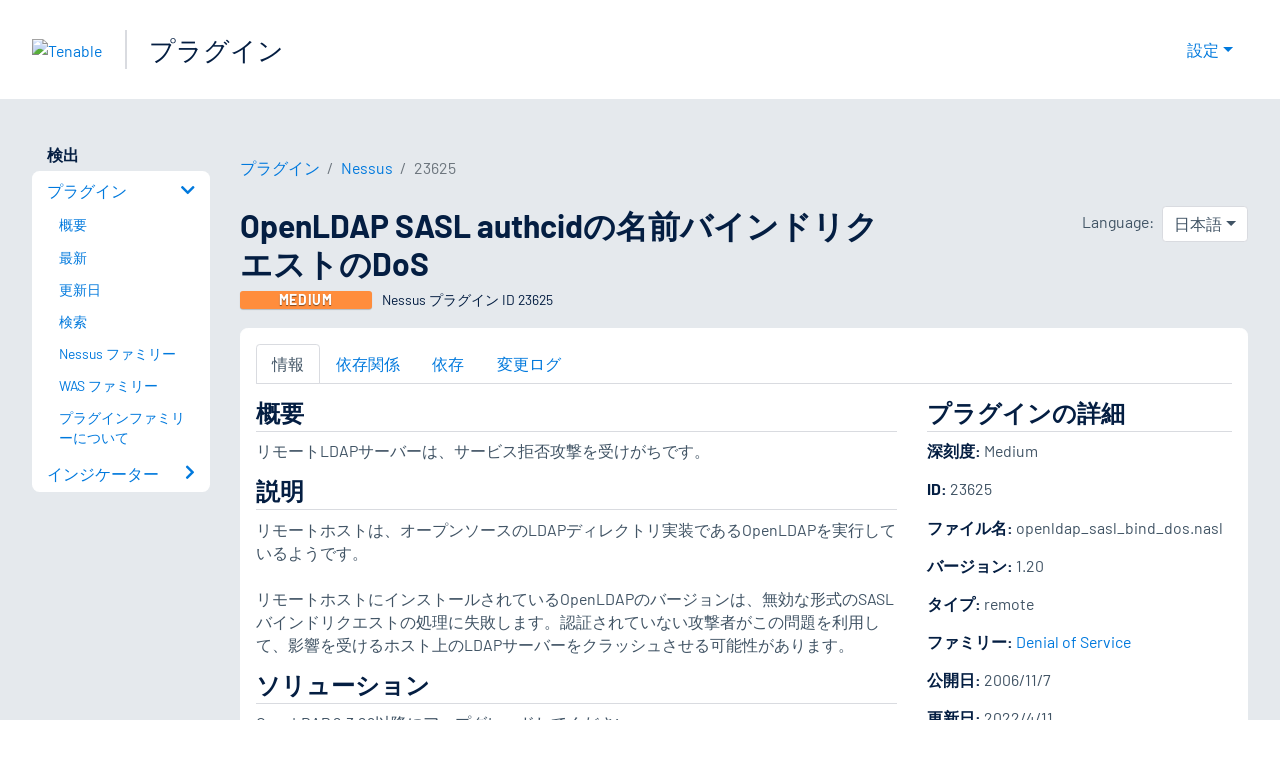

--- FILE ---
content_type: text/html; charset=utf-8
request_url: https://jp.tenable.com/plugins/nessus/23625
body_size: 17686
content:
<!DOCTYPE html><html lang="ja"><head><meta charSet="utf-8"/><title>OpenLDAP SASL authcidの名前バインドリクエストのDoS<!-- --> | Tenable®</title><meta name="description" content="リモートLDAPサーバーは、サービス拒否攻撃を受けがちです。 (Nessus Plugin ID 23625)"/><meta property="og:title" content="OpenLDAP SASL authcidの名前バインドリクエストのDoS"/><meta property="og:description" content="リモートLDAPサーバーは、サービス拒否攻撃を受けがちです。 (Nessus Plugin ID 23625)"/><meta name="twitter:title" content="OpenLDAP SASL authcidの名前バインドリクエストのDoS"/><meta name="twitter:description" content="リモートLDAPサーバーは、サービス拒否攻撃を受けがちです。 (Nessus Plugin ID 23625)"/><meta http-equiv="X-UA-Compatible" content="IE=edge,chrome=1"/><meta name="viewport" content="width=device-width, initial-scale=1"/><link rel="apple-touch-icon" sizes="180x180" href="https://www.tenable.com/themes/custom/tenable/images-new/favicons/apple-touch-icon-180x180.png"/><link rel="manifest" href="https://www.tenable.com/themes/custom/tenable/images-new/favicons/manifest.json"/><link rel="icon" href="https://www.tenable.com/themes/custom/tenable/images-new/favicons/favicon.ico" sizes="any"/><link rel="icon" href="https://www.tenable.com/themes/custom/tenable/images-new/favicons/tenable-favicon.svg" type="image/svg+xml"/><meta name="msapplication-config" content="https://www.tenable.com/themes/custom/tenable/images-new/favicons/browserconfig.xml"/><meta name="theme-color" content="#ffffff"/><link rel="canonical" href="https://jp.tenable.com/plugins/nessus/23625"/><link rel="alternate" hrefLang="x-default" href="https://www.tenable.com/plugins/nessus/23625"/><link rel="alternate" hrefLang="ja" href="https://jp.tenable.com/plugins/nessus/23625"/><link rel="alternate" hrefLang="zh-CN" href="https://www.tenablecloud.cn/plugins/nessus/23625"/><link rel="alternate" hrefLang="zh-TW" href="https://zh-tw.tenable.com/plugins/nessus/23625"/><link rel="alternate" hrefLang="en" href="https://www.tenable.com/plugins/nessus/23625"/><meta name="next-head-count" content="21"/><script type="text/javascript">window.NREUM||(NREUM={});NREUM.info = {"agent":"","beacon":"bam.nr-data.net","errorBeacon":"bam.nr-data.net","licenseKey":"5febff3e0e","applicationID":"96358297","agentToken":null,"applicationTime":1820.37919,"transactionName":"MVBabEEHChVXU0IIXggab11RIBYHW1VBDkMNYEpRHCgBHkJaRU52I2EXF0MKEQFfXkVOahJMSF1uST8PUm0=","queueTime":0,"ttGuid":"34bdbe7c3e52d309"}; (window.NREUM||(NREUM={})).init={ajax:{deny_list:["bam.nr-data.net"]},feature_flags:["soft_nav"]};(window.NREUM||(NREUM={})).loader_config={licenseKey:"5febff3e0e",applicationID:"96358297",browserID:"718381482"};;/*! For license information please see nr-loader-rum-1.308.0.min.js.LICENSE.txt */
(()=>{var e,t,r={163:(e,t,r)=>{"use strict";r.d(t,{j:()=>E});var n=r(384),i=r(1741);var a=r(2555);r(860).K7.genericEvents;const s="experimental.resources",o="register",c=e=>{if(!e||"string"!=typeof e)return!1;try{document.createDocumentFragment().querySelector(e)}catch{return!1}return!0};var d=r(2614),u=r(944),l=r(8122);const f="[data-nr-mask]",g=e=>(0,l.a)(e,(()=>{const e={feature_flags:[],experimental:{allow_registered_children:!1,resources:!1},mask_selector:"*",block_selector:"[data-nr-block]",mask_input_options:{color:!1,date:!1,"datetime-local":!1,email:!1,month:!1,number:!1,range:!1,search:!1,tel:!1,text:!1,time:!1,url:!1,week:!1,textarea:!1,select:!1,password:!0}};return{ajax:{deny_list:void 0,block_internal:!0,enabled:!0,autoStart:!0},api:{get allow_registered_children(){return e.feature_flags.includes(o)||e.experimental.allow_registered_children},set allow_registered_children(t){e.experimental.allow_registered_children=t},duplicate_registered_data:!1},browser_consent_mode:{enabled:!1},distributed_tracing:{enabled:void 0,exclude_newrelic_header:void 0,cors_use_newrelic_header:void 0,cors_use_tracecontext_headers:void 0,allowed_origins:void 0},get feature_flags(){return e.feature_flags},set feature_flags(t){e.feature_flags=t},generic_events:{enabled:!0,autoStart:!0},harvest:{interval:30},jserrors:{enabled:!0,autoStart:!0},logging:{enabled:!0,autoStart:!0},metrics:{enabled:!0,autoStart:!0},obfuscate:void 0,page_action:{enabled:!0},page_view_event:{enabled:!0,autoStart:!0},page_view_timing:{enabled:!0,autoStart:!0},performance:{capture_marks:!1,capture_measures:!1,capture_detail:!0,resources:{get enabled(){return e.feature_flags.includes(s)||e.experimental.resources},set enabled(t){e.experimental.resources=t},asset_types:[],first_party_domains:[],ignore_newrelic:!0}},privacy:{cookies_enabled:!0},proxy:{assets:void 0,beacon:void 0},session:{expiresMs:d.wk,inactiveMs:d.BB},session_replay:{autoStart:!0,enabled:!1,preload:!1,sampling_rate:10,error_sampling_rate:100,collect_fonts:!1,inline_images:!1,fix_stylesheets:!0,mask_all_inputs:!0,get mask_text_selector(){return e.mask_selector},set mask_text_selector(t){c(t)?e.mask_selector="".concat(t,",").concat(f):""===t||null===t?e.mask_selector=f:(0,u.R)(5,t)},get block_class(){return"nr-block"},get ignore_class(){return"nr-ignore"},get mask_text_class(){return"nr-mask"},get block_selector(){return e.block_selector},set block_selector(t){c(t)?e.block_selector+=",".concat(t):""!==t&&(0,u.R)(6,t)},get mask_input_options(){return e.mask_input_options},set mask_input_options(t){t&&"object"==typeof t?e.mask_input_options={...t,password:!0}:(0,u.R)(7,t)}},session_trace:{enabled:!0,autoStart:!0},soft_navigations:{enabled:!0,autoStart:!0},spa:{enabled:!0,autoStart:!0},ssl:void 0,user_actions:{enabled:!0,elementAttributes:["id","className","tagName","type"]}}})());var p=r(6154),m=r(9324);let h=0;const v={buildEnv:m.F3,distMethod:m.Xs,version:m.xv,originTime:p.WN},b={consented:!1},y={appMetadata:{},get consented(){return this.session?.state?.consent||b.consented},set consented(e){b.consented=e},customTransaction:void 0,denyList:void 0,disabled:!1,harvester:void 0,isolatedBacklog:!1,isRecording:!1,loaderType:void 0,maxBytes:3e4,obfuscator:void 0,onerror:void 0,ptid:void 0,releaseIds:{},session:void 0,timeKeeper:void 0,registeredEntities:[],jsAttributesMetadata:{bytes:0},get harvestCount(){return++h}},_=e=>{const t=(0,l.a)(e,y),r=Object.keys(v).reduce((e,t)=>(e[t]={value:v[t],writable:!1,configurable:!0,enumerable:!0},e),{});return Object.defineProperties(t,r)};var w=r(5701);const x=e=>{const t=e.startsWith("http");e+="/",r.p=t?e:"https://"+e};var R=r(7836),k=r(3241);const A={accountID:void 0,trustKey:void 0,agentID:void 0,licenseKey:void 0,applicationID:void 0,xpid:void 0},S=e=>(0,l.a)(e,A),T=new Set;function E(e,t={},r,s){let{init:o,info:c,loader_config:d,runtime:u={},exposed:l=!0}=t;if(!c){const e=(0,n.pV)();o=e.init,c=e.info,d=e.loader_config}e.init=g(o||{}),e.loader_config=S(d||{}),c.jsAttributes??={},p.bv&&(c.jsAttributes.isWorker=!0),e.info=(0,a.D)(c);const f=e.init,m=[c.beacon,c.errorBeacon];T.has(e.agentIdentifier)||(f.proxy.assets&&(x(f.proxy.assets),m.push(f.proxy.assets)),f.proxy.beacon&&m.push(f.proxy.beacon),e.beacons=[...m],function(e){const t=(0,n.pV)();Object.getOwnPropertyNames(i.W.prototype).forEach(r=>{const n=i.W.prototype[r];if("function"!=typeof n||"constructor"===n)return;let a=t[r];e[r]&&!1!==e.exposed&&"micro-agent"!==e.runtime?.loaderType&&(t[r]=(...t)=>{const n=e[r](...t);return a?a(...t):n})})}(e),(0,n.US)("activatedFeatures",w.B)),u.denyList=[...f.ajax.deny_list||[],...f.ajax.block_internal?m:[]],u.ptid=e.agentIdentifier,u.loaderType=r,e.runtime=_(u),T.has(e.agentIdentifier)||(e.ee=R.ee.get(e.agentIdentifier),e.exposed=l,(0,k.W)({agentIdentifier:e.agentIdentifier,drained:!!w.B?.[e.agentIdentifier],type:"lifecycle",name:"initialize",feature:void 0,data:e.config})),T.add(e.agentIdentifier)}},384:(e,t,r)=>{"use strict";r.d(t,{NT:()=>s,US:()=>u,Zm:()=>o,bQ:()=>d,dV:()=>c,pV:()=>l});var n=r(6154),i=r(1863),a=r(1910);const s={beacon:"bam.nr-data.net",errorBeacon:"bam.nr-data.net"};function o(){return n.gm.NREUM||(n.gm.NREUM={}),void 0===n.gm.newrelic&&(n.gm.newrelic=n.gm.NREUM),n.gm.NREUM}function c(){let e=o();return e.o||(e.o={ST:n.gm.setTimeout,SI:n.gm.setImmediate||n.gm.setInterval,CT:n.gm.clearTimeout,XHR:n.gm.XMLHttpRequest,REQ:n.gm.Request,EV:n.gm.Event,PR:n.gm.Promise,MO:n.gm.MutationObserver,FETCH:n.gm.fetch,WS:n.gm.WebSocket},(0,a.i)(...Object.values(e.o))),e}function d(e,t){let r=o();r.initializedAgents??={},t.initializedAt={ms:(0,i.t)(),date:new Date},r.initializedAgents[e]=t}function u(e,t){o()[e]=t}function l(){return function(){let e=o();const t=e.info||{};e.info={beacon:s.beacon,errorBeacon:s.errorBeacon,...t}}(),function(){let e=o();const t=e.init||{};e.init={...t}}(),c(),function(){let e=o();const t=e.loader_config||{};e.loader_config={...t}}(),o()}},782:(e,t,r)=>{"use strict";r.d(t,{T:()=>n});const n=r(860).K7.pageViewTiming},860:(e,t,r)=>{"use strict";r.d(t,{$J:()=>u,K7:()=>c,P3:()=>d,XX:()=>i,Yy:()=>o,df:()=>a,qY:()=>n,v4:()=>s});const n="events",i="jserrors",a="browser/blobs",s="rum",o="browser/logs",c={ajax:"ajax",genericEvents:"generic_events",jserrors:i,logging:"logging",metrics:"metrics",pageAction:"page_action",pageViewEvent:"page_view_event",pageViewTiming:"page_view_timing",sessionReplay:"session_replay",sessionTrace:"session_trace",softNav:"soft_navigations",spa:"spa"},d={[c.pageViewEvent]:1,[c.pageViewTiming]:2,[c.metrics]:3,[c.jserrors]:4,[c.spa]:5,[c.ajax]:6,[c.sessionTrace]:7,[c.softNav]:8,[c.sessionReplay]:9,[c.logging]:10,[c.genericEvents]:11},u={[c.pageViewEvent]:s,[c.pageViewTiming]:n,[c.ajax]:n,[c.spa]:n,[c.softNav]:n,[c.metrics]:i,[c.jserrors]:i,[c.sessionTrace]:a,[c.sessionReplay]:a,[c.logging]:o,[c.genericEvents]:"ins"}},944:(e,t,r)=>{"use strict";r.d(t,{R:()=>i});var n=r(3241);function i(e,t){"function"==typeof console.debug&&(console.debug("New Relic Warning: https://github.com/newrelic/newrelic-browser-agent/blob/main/docs/warning-codes.md#".concat(e),t),(0,n.W)({agentIdentifier:null,drained:null,type:"data",name:"warn",feature:"warn",data:{code:e,secondary:t}}))}},1687:(e,t,r)=>{"use strict";r.d(t,{Ak:()=>d,Ze:()=>f,x3:()=>u});var n=r(3241),i=r(7836),a=r(3606),s=r(860),o=r(2646);const c={};function d(e,t){const r={staged:!1,priority:s.P3[t]||0};l(e),c[e].get(t)||c[e].set(t,r)}function u(e,t){e&&c[e]&&(c[e].get(t)&&c[e].delete(t),p(e,t,!1),c[e].size&&g(e))}function l(e){if(!e)throw new Error("agentIdentifier required");c[e]||(c[e]=new Map)}function f(e="",t="feature",r=!1){if(l(e),!e||!c[e].get(t)||r)return p(e,t);c[e].get(t).staged=!0,g(e)}function g(e){const t=Array.from(c[e]);t.every(([e,t])=>t.staged)&&(t.sort((e,t)=>e[1].priority-t[1].priority),t.forEach(([t])=>{c[e].delete(t),p(e,t)}))}function p(e,t,r=!0){const s=e?i.ee.get(e):i.ee,c=a.i.handlers;if(!s.aborted&&s.backlog&&c){if((0,n.W)({agentIdentifier:e,type:"lifecycle",name:"drain",feature:t}),r){const e=s.backlog[t],r=c[t];if(r){for(let t=0;e&&t<e.length;++t)m(e[t],r);Object.entries(r).forEach(([e,t])=>{Object.values(t||{}).forEach(t=>{t[0]?.on&&t[0]?.context()instanceof o.y&&t[0].on(e,t[1])})})}}s.isolatedBacklog||delete c[t],s.backlog[t]=null,s.emit("drain-"+t,[])}}function m(e,t){var r=e[1];Object.values(t[r]||{}).forEach(t=>{var r=e[0];if(t[0]===r){var n=t[1],i=e[3],a=e[2];n.apply(i,a)}})}},1738:(e,t,r)=>{"use strict";r.d(t,{U:()=>g,Y:()=>f});var n=r(3241),i=r(9908),a=r(1863),s=r(944),o=r(5701),c=r(3969),d=r(8362),u=r(860),l=r(4261);function f(e,t,r,a){const f=a||r;!f||f[e]&&f[e]!==d.d.prototype[e]||(f[e]=function(){(0,i.p)(c.xV,["API/"+e+"/called"],void 0,u.K7.metrics,r.ee),(0,n.W)({agentIdentifier:r.agentIdentifier,drained:!!o.B?.[r.agentIdentifier],type:"data",name:"api",feature:l.Pl+e,data:{}});try{return t.apply(this,arguments)}catch(e){(0,s.R)(23,e)}})}function g(e,t,r,n,s){const o=e.info;null===r?delete o.jsAttributes[t]:o.jsAttributes[t]=r,(s||null===r)&&(0,i.p)(l.Pl+n,[(0,a.t)(),t,r],void 0,"session",e.ee)}},1741:(e,t,r)=>{"use strict";r.d(t,{W:()=>a});var n=r(944),i=r(4261);class a{#e(e,...t){if(this[e]!==a.prototype[e])return this[e](...t);(0,n.R)(35,e)}addPageAction(e,t){return this.#e(i.hG,e,t)}register(e){return this.#e(i.eY,e)}recordCustomEvent(e,t){return this.#e(i.fF,e,t)}setPageViewName(e,t){return this.#e(i.Fw,e,t)}setCustomAttribute(e,t,r){return this.#e(i.cD,e,t,r)}noticeError(e,t){return this.#e(i.o5,e,t)}setUserId(e,t=!1){return this.#e(i.Dl,e,t)}setApplicationVersion(e){return this.#e(i.nb,e)}setErrorHandler(e){return this.#e(i.bt,e)}addRelease(e,t){return this.#e(i.k6,e,t)}log(e,t){return this.#e(i.$9,e,t)}start(){return this.#e(i.d3)}finished(e){return this.#e(i.BL,e)}recordReplay(){return this.#e(i.CH)}pauseReplay(){return this.#e(i.Tb)}addToTrace(e){return this.#e(i.U2,e)}setCurrentRouteName(e){return this.#e(i.PA,e)}interaction(e){return this.#e(i.dT,e)}wrapLogger(e,t,r){return this.#e(i.Wb,e,t,r)}measure(e,t){return this.#e(i.V1,e,t)}consent(e){return this.#e(i.Pv,e)}}},1863:(e,t,r)=>{"use strict";function n(){return Math.floor(performance.now())}r.d(t,{t:()=>n})},1910:(e,t,r)=>{"use strict";r.d(t,{i:()=>a});var n=r(944);const i=new Map;function a(...e){return e.every(e=>{if(i.has(e))return i.get(e);const t="function"==typeof e?e.toString():"",r=t.includes("[native code]"),a=t.includes("nrWrapper");return r||a||(0,n.R)(64,e?.name||t),i.set(e,r),r})}},2555:(e,t,r)=>{"use strict";r.d(t,{D:()=>o,f:()=>s});var n=r(384),i=r(8122);const a={beacon:n.NT.beacon,errorBeacon:n.NT.errorBeacon,licenseKey:void 0,applicationID:void 0,sa:void 0,queueTime:void 0,applicationTime:void 0,ttGuid:void 0,user:void 0,account:void 0,product:void 0,extra:void 0,jsAttributes:{},userAttributes:void 0,atts:void 0,transactionName:void 0,tNamePlain:void 0};function s(e){try{return!!e.licenseKey&&!!e.errorBeacon&&!!e.applicationID}catch(e){return!1}}const o=e=>(0,i.a)(e,a)},2614:(e,t,r)=>{"use strict";r.d(t,{BB:()=>s,H3:()=>n,g:()=>d,iL:()=>c,tS:()=>o,uh:()=>i,wk:()=>a});const n="NRBA",i="SESSION",a=144e5,s=18e5,o={STARTED:"session-started",PAUSE:"session-pause",RESET:"session-reset",RESUME:"session-resume",UPDATE:"session-update"},c={SAME_TAB:"same-tab",CROSS_TAB:"cross-tab"},d={OFF:0,FULL:1,ERROR:2}},2646:(e,t,r)=>{"use strict";r.d(t,{y:()=>n});class n{constructor(e){this.contextId=e}}},2843:(e,t,r)=>{"use strict";r.d(t,{G:()=>a,u:()=>i});var n=r(3878);function i(e,t=!1,r,i){(0,n.DD)("visibilitychange",function(){if(t)return void("hidden"===document.visibilityState&&e());e(document.visibilityState)},r,i)}function a(e,t,r){(0,n.sp)("pagehide",e,t,r)}},3241:(e,t,r)=>{"use strict";r.d(t,{W:()=>a});var n=r(6154);const i="newrelic";function a(e={}){try{n.gm.dispatchEvent(new CustomEvent(i,{detail:e}))}catch(e){}}},3606:(e,t,r)=>{"use strict";r.d(t,{i:()=>a});var n=r(9908);a.on=s;var i=a.handlers={};function a(e,t,r,a){s(a||n.d,i,e,t,r)}function s(e,t,r,i,a){a||(a="feature"),e||(e=n.d);var s=t[a]=t[a]||{};(s[r]=s[r]||[]).push([e,i])}},3878:(e,t,r)=>{"use strict";function n(e,t){return{capture:e,passive:!1,signal:t}}function i(e,t,r=!1,i){window.addEventListener(e,t,n(r,i))}function a(e,t,r=!1,i){document.addEventListener(e,t,n(r,i))}r.d(t,{DD:()=>a,jT:()=>n,sp:()=>i})},3969:(e,t,r)=>{"use strict";r.d(t,{TZ:()=>n,XG:()=>o,rs:()=>i,xV:()=>s,z_:()=>a});const n=r(860).K7.metrics,i="sm",a="cm",s="storeSupportabilityMetrics",o="storeEventMetrics"},4234:(e,t,r)=>{"use strict";r.d(t,{W:()=>a});var n=r(7836),i=r(1687);class a{constructor(e,t){this.agentIdentifier=e,this.ee=n.ee.get(e),this.featureName=t,this.blocked=!1}deregisterDrain(){(0,i.x3)(this.agentIdentifier,this.featureName)}}},4261:(e,t,r)=>{"use strict";r.d(t,{$9:()=>d,BL:()=>o,CH:()=>g,Dl:()=>_,Fw:()=>y,PA:()=>h,Pl:()=>n,Pv:()=>k,Tb:()=>l,U2:()=>a,V1:()=>R,Wb:()=>x,bt:()=>b,cD:()=>v,d3:()=>w,dT:()=>c,eY:()=>p,fF:()=>f,hG:()=>i,k6:()=>s,nb:()=>m,o5:()=>u});const n="api-",i="addPageAction",a="addToTrace",s="addRelease",o="finished",c="interaction",d="log",u="noticeError",l="pauseReplay",f="recordCustomEvent",g="recordReplay",p="register",m="setApplicationVersion",h="setCurrentRouteName",v="setCustomAttribute",b="setErrorHandler",y="setPageViewName",_="setUserId",w="start",x="wrapLogger",R="measure",k="consent"},5289:(e,t,r)=>{"use strict";r.d(t,{GG:()=>s,Qr:()=>c,sB:()=>o});var n=r(3878),i=r(6389);function a(){return"undefined"==typeof document||"complete"===document.readyState}function s(e,t){if(a())return e();const r=(0,i.J)(e),s=setInterval(()=>{a()&&(clearInterval(s),r())},500);(0,n.sp)("load",r,t)}function o(e){if(a())return e();(0,n.DD)("DOMContentLoaded",e)}function c(e){if(a())return e();(0,n.sp)("popstate",e)}},5607:(e,t,r)=>{"use strict";r.d(t,{W:()=>n});const n=(0,r(9566).bz)()},5701:(e,t,r)=>{"use strict";r.d(t,{B:()=>a,t:()=>s});var n=r(3241);const i=new Set,a={};function s(e,t){const r=t.agentIdentifier;a[r]??={},e&&"object"==typeof e&&(i.has(r)||(t.ee.emit("rumresp",[e]),a[r]=e,i.add(r),(0,n.W)({agentIdentifier:r,loaded:!0,drained:!0,type:"lifecycle",name:"load",feature:void 0,data:e})))}},6154:(e,t,r)=>{"use strict";r.d(t,{OF:()=>c,RI:()=>i,WN:()=>u,bv:()=>a,eN:()=>l,gm:()=>s,mw:()=>o,sb:()=>d});var n=r(1863);const i="undefined"!=typeof window&&!!window.document,a="undefined"!=typeof WorkerGlobalScope&&("undefined"!=typeof self&&self instanceof WorkerGlobalScope&&self.navigator instanceof WorkerNavigator||"undefined"!=typeof globalThis&&globalThis instanceof WorkerGlobalScope&&globalThis.navigator instanceof WorkerNavigator),s=i?window:"undefined"!=typeof WorkerGlobalScope&&("undefined"!=typeof self&&self instanceof WorkerGlobalScope&&self||"undefined"!=typeof globalThis&&globalThis instanceof WorkerGlobalScope&&globalThis),o=Boolean("hidden"===s?.document?.visibilityState),c=/iPad|iPhone|iPod/.test(s.navigator?.userAgent),d=c&&"undefined"==typeof SharedWorker,u=((()=>{const e=s.navigator?.userAgent?.match(/Firefox[/\s](\d+\.\d+)/);Array.isArray(e)&&e.length>=2&&e[1]})(),Date.now()-(0,n.t)()),l=()=>"undefined"!=typeof PerformanceNavigationTiming&&s?.performance?.getEntriesByType("navigation")?.[0]?.responseStart},6389:(e,t,r)=>{"use strict";function n(e,t=500,r={}){const n=r?.leading||!1;let i;return(...r)=>{n&&void 0===i&&(e.apply(this,r),i=setTimeout(()=>{i=clearTimeout(i)},t)),n||(clearTimeout(i),i=setTimeout(()=>{e.apply(this,r)},t))}}function i(e){let t=!1;return(...r)=>{t||(t=!0,e.apply(this,r))}}r.d(t,{J:()=>i,s:()=>n})},6630:(e,t,r)=>{"use strict";r.d(t,{T:()=>n});const n=r(860).K7.pageViewEvent},7699:(e,t,r)=>{"use strict";r.d(t,{It:()=>a,KC:()=>o,No:()=>i,qh:()=>s});var n=r(860);const i=16e3,a=1e6,s="SESSION_ERROR",o={[n.K7.logging]:!0,[n.K7.genericEvents]:!1,[n.K7.jserrors]:!1,[n.K7.ajax]:!1}},7836:(e,t,r)=>{"use strict";r.d(t,{P:()=>o,ee:()=>c});var n=r(384),i=r(8990),a=r(2646),s=r(5607);const o="nr@context:".concat(s.W),c=function e(t,r){var n={},s={},u={},l=!1;try{l=16===r.length&&d.initializedAgents?.[r]?.runtime.isolatedBacklog}catch(e){}var f={on:p,addEventListener:p,removeEventListener:function(e,t){var r=n[e];if(!r)return;for(var i=0;i<r.length;i++)r[i]===t&&r.splice(i,1)},emit:function(e,r,n,i,a){!1!==a&&(a=!0);if(c.aborted&&!i)return;t&&a&&t.emit(e,r,n);var o=g(n);m(e).forEach(e=>{e.apply(o,r)});var d=v()[s[e]];d&&d.push([f,e,r,o]);return o},get:h,listeners:m,context:g,buffer:function(e,t){const r=v();if(t=t||"feature",f.aborted)return;Object.entries(e||{}).forEach(([e,n])=>{s[n]=t,t in r||(r[t]=[])})},abort:function(){f._aborted=!0,Object.keys(f.backlog).forEach(e=>{delete f.backlog[e]})},isBuffering:function(e){return!!v()[s[e]]},debugId:r,backlog:l?{}:t&&"object"==typeof t.backlog?t.backlog:{},isolatedBacklog:l};return Object.defineProperty(f,"aborted",{get:()=>{let e=f._aborted||!1;return e||(t&&(e=t.aborted),e)}}),f;function g(e){return e&&e instanceof a.y?e:e?(0,i.I)(e,o,()=>new a.y(o)):new a.y(o)}function p(e,t){n[e]=m(e).concat(t)}function m(e){return n[e]||[]}function h(t){return u[t]=u[t]||e(f,t)}function v(){return f.backlog}}(void 0,"globalEE"),d=(0,n.Zm)();d.ee||(d.ee=c)},8122:(e,t,r)=>{"use strict";r.d(t,{a:()=>i});var n=r(944);function i(e,t){try{if(!e||"object"!=typeof e)return(0,n.R)(3);if(!t||"object"!=typeof t)return(0,n.R)(4);const r=Object.create(Object.getPrototypeOf(t),Object.getOwnPropertyDescriptors(t)),a=0===Object.keys(r).length?e:r;for(let s in a)if(void 0!==e[s])try{if(null===e[s]){r[s]=null;continue}Array.isArray(e[s])&&Array.isArray(t[s])?r[s]=Array.from(new Set([...e[s],...t[s]])):"object"==typeof e[s]&&"object"==typeof t[s]?r[s]=i(e[s],t[s]):r[s]=e[s]}catch(e){r[s]||(0,n.R)(1,e)}return r}catch(e){(0,n.R)(2,e)}}},8362:(e,t,r)=>{"use strict";r.d(t,{d:()=>a});var n=r(9566),i=r(1741);class a extends i.W{agentIdentifier=(0,n.LA)(16)}},8374:(e,t,r)=>{r.nc=(()=>{try{return document?.currentScript?.nonce}catch(e){}return""})()},8990:(e,t,r)=>{"use strict";r.d(t,{I:()=>i});var n=Object.prototype.hasOwnProperty;function i(e,t,r){if(n.call(e,t))return e[t];var i=r();if(Object.defineProperty&&Object.keys)try{return Object.defineProperty(e,t,{value:i,writable:!0,enumerable:!1}),i}catch(e){}return e[t]=i,i}},9324:(e,t,r)=>{"use strict";r.d(t,{F3:()=>i,Xs:()=>a,xv:()=>n});const n="1.308.0",i="PROD",a="CDN"},9566:(e,t,r)=>{"use strict";r.d(t,{LA:()=>o,bz:()=>s});var n=r(6154);const i="xxxxxxxx-xxxx-4xxx-yxxx-xxxxxxxxxxxx";function a(e,t){return e?15&e[t]:16*Math.random()|0}function s(){const e=n.gm?.crypto||n.gm?.msCrypto;let t,r=0;return e&&e.getRandomValues&&(t=e.getRandomValues(new Uint8Array(30))),i.split("").map(e=>"x"===e?a(t,r++).toString(16):"y"===e?(3&a()|8).toString(16):e).join("")}function o(e){const t=n.gm?.crypto||n.gm?.msCrypto;let r,i=0;t&&t.getRandomValues&&(r=t.getRandomValues(new Uint8Array(e)));const s=[];for(var o=0;o<e;o++)s.push(a(r,i++).toString(16));return s.join("")}},9908:(e,t,r)=>{"use strict";r.d(t,{d:()=>n,p:()=>i});var n=r(7836).ee.get("handle");function i(e,t,r,i,a){a?(a.buffer([e],i),a.emit(e,t,r)):(n.buffer([e],i),n.emit(e,t,r))}}},n={};function i(e){var t=n[e];if(void 0!==t)return t.exports;var a=n[e]={exports:{}};return r[e](a,a.exports,i),a.exports}i.m=r,i.d=(e,t)=>{for(var r in t)i.o(t,r)&&!i.o(e,r)&&Object.defineProperty(e,r,{enumerable:!0,get:t[r]})},i.f={},i.e=e=>Promise.all(Object.keys(i.f).reduce((t,r)=>(i.f[r](e,t),t),[])),i.u=e=>"nr-rum-1.308.0.min.js",i.o=(e,t)=>Object.prototype.hasOwnProperty.call(e,t),e={},t="NRBA-1.308.0.PROD:",i.l=(r,n,a,s)=>{if(e[r])e[r].push(n);else{var o,c;if(void 0!==a)for(var d=document.getElementsByTagName("script"),u=0;u<d.length;u++){var l=d[u];if(l.getAttribute("src")==r||l.getAttribute("data-webpack")==t+a){o=l;break}}if(!o){c=!0;var f={296:"sha512-+MIMDsOcckGXa1EdWHqFNv7P+JUkd5kQwCBr3KE6uCvnsBNUrdSt4a/3/L4j4TxtnaMNjHpza2/erNQbpacJQA=="};(o=document.createElement("script")).charset="utf-8",i.nc&&o.setAttribute("nonce",i.nc),o.setAttribute("data-webpack",t+a),o.src=r,0!==o.src.indexOf(window.location.origin+"/")&&(o.crossOrigin="anonymous"),f[s]&&(o.integrity=f[s])}e[r]=[n];var g=(t,n)=>{o.onerror=o.onload=null,clearTimeout(p);var i=e[r];if(delete e[r],o.parentNode&&o.parentNode.removeChild(o),i&&i.forEach(e=>e(n)),t)return t(n)},p=setTimeout(g.bind(null,void 0,{type:"timeout",target:o}),12e4);o.onerror=g.bind(null,o.onerror),o.onload=g.bind(null,o.onload),c&&document.head.appendChild(o)}},i.r=e=>{"undefined"!=typeof Symbol&&Symbol.toStringTag&&Object.defineProperty(e,Symbol.toStringTag,{value:"Module"}),Object.defineProperty(e,"__esModule",{value:!0})},i.p="https://js-agent.newrelic.com/",(()=>{var e={374:0,840:0};i.f.j=(t,r)=>{var n=i.o(e,t)?e[t]:void 0;if(0!==n)if(n)r.push(n[2]);else{var a=new Promise((r,i)=>n=e[t]=[r,i]);r.push(n[2]=a);var s=i.p+i.u(t),o=new Error;i.l(s,r=>{if(i.o(e,t)&&(0!==(n=e[t])&&(e[t]=void 0),n)){var a=r&&("load"===r.type?"missing":r.type),s=r&&r.target&&r.target.src;o.message="Loading chunk "+t+" failed: ("+a+": "+s+")",o.name="ChunkLoadError",o.type=a,o.request=s,n[1](o)}},"chunk-"+t,t)}};var t=(t,r)=>{var n,a,[s,o,c]=r,d=0;if(s.some(t=>0!==e[t])){for(n in o)i.o(o,n)&&(i.m[n]=o[n]);if(c)c(i)}for(t&&t(r);d<s.length;d++)a=s[d],i.o(e,a)&&e[a]&&e[a][0](),e[a]=0},r=self["webpackChunk:NRBA-1.308.0.PROD"]=self["webpackChunk:NRBA-1.308.0.PROD"]||[];r.forEach(t.bind(null,0)),r.push=t.bind(null,r.push.bind(r))})(),(()=>{"use strict";i(8374);var e=i(8362),t=i(860);const r=Object.values(t.K7);var n=i(163);var a=i(9908),s=i(1863),o=i(4261),c=i(1738);var d=i(1687),u=i(4234),l=i(5289),f=i(6154),g=i(944),p=i(384);const m=e=>f.RI&&!0===e?.privacy.cookies_enabled;function h(e){return!!(0,p.dV)().o.MO&&m(e)&&!0===e?.session_trace.enabled}var v=i(6389),b=i(7699);class y extends u.W{constructor(e,t){super(e.agentIdentifier,t),this.agentRef=e,this.abortHandler=void 0,this.featAggregate=void 0,this.loadedSuccessfully=void 0,this.onAggregateImported=new Promise(e=>{this.loadedSuccessfully=e}),this.deferred=Promise.resolve(),!1===e.init[this.featureName].autoStart?this.deferred=new Promise((t,r)=>{this.ee.on("manual-start-all",(0,v.J)(()=>{(0,d.Ak)(e.agentIdentifier,this.featureName),t()}))}):(0,d.Ak)(e.agentIdentifier,t)}importAggregator(e,t,r={}){if(this.featAggregate)return;const n=async()=>{let n;await this.deferred;try{if(m(e.init)){const{setupAgentSession:t}=await i.e(296).then(i.bind(i,3305));n=t(e)}}catch(e){(0,g.R)(20,e),this.ee.emit("internal-error",[e]),(0,a.p)(b.qh,[e],void 0,this.featureName,this.ee)}try{if(!this.#t(this.featureName,n,e.init))return(0,d.Ze)(this.agentIdentifier,this.featureName),void this.loadedSuccessfully(!1);const{Aggregate:i}=await t();this.featAggregate=new i(e,r),e.runtime.harvester.initializedAggregates.push(this.featAggregate),this.loadedSuccessfully(!0)}catch(e){(0,g.R)(34,e),this.abortHandler?.(),(0,d.Ze)(this.agentIdentifier,this.featureName,!0),this.loadedSuccessfully(!1),this.ee&&this.ee.abort()}};f.RI?(0,l.GG)(()=>n(),!0):n()}#t(e,r,n){if(this.blocked)return!1;switch(e){case t.K7.sessionReplay:return h(n)&&!!r;case t.K7.sessionTrace:return!!r;default:return!0}}}var _=i(6630),w=i(2614),x=i(3241);class R extends y{static featureName=_.T;constructor(e){var t;super(e,_.T),this.setupInspectionEvents(e.agentIdentifier),t=e,(0,c.Y)(o.Fw,function(e,r){"string"==typeof e&&("/"!==e.charAt(0)&&(e="/"+e),t.runtime.customTransaction=(r||"http://custom.transaction")+e,(0,a.p)(o.Pl+o.Fw,[(0,s.t)()],void 0,void 0,t.ee))},t),this.importAggregator(e,()=>i.e(296).then(i.bind(i,3943)))}setupInspectionEvents(e){const t=(t,r)=>{t&&(0,x.W)({agentIdentifier:e,timeStamp:t.timeStamp,loaded:"complete"===t.target.readyState,type:"window",name:r,data:t.target.location+""})};(0,l.sB)(e=>{t(e,"DOMContentLoaded")}),(0,l.GG)(e=>{t(e,"load")}),(0,l.Qr)(e=>{t(e,"navigate")}),this.ee.on(w.tS.UPDATE,(t,r)=>{(0,x.W)({agentIdentifier:e,type:"lifecycle",name:"session",data:r})})}}class k extends e.d{constructor(e){var t;(super(),f.gm)?(this.features={},(0,p.bQ)(this.agentIdentifier,this),this.desiredFeatures=new Set(e.features||[]),this.desiredFeatures.add(R),(0,n.j)(this,e,e.loaderType||"agent"),t=this,(0,c.Y)(o.cD,function(e,r,n=!1){if("string"==typeof e){if(["string","number","boolean"].includes(typeof r)||null===r)return(0,c.U)(t,e,r,o.cD,n);(0,g.R)(40,typeof r)}else(0,g.R)(39,typeof e)},t),function(e){(0,c.Y)(o.Dl,function(t,r=!1){if("string"!=typeof t&&null!==t)return void(0,g.R)(41,typeof t);const n=e.info.jsAttributes["enduser.id"];r&&null!=n&&n!==t?(0,a.p)(o.Pl+"setUserIdAndResetSession",[t],void 0,"session",e.ee):(0,c.U)(e,"enduser.id",t,o.Dl,!0)},e)}(this),function(e){(0,c.Y)(o.nb,function(t){if("string"==typeof t||null===t)return(0,c.U)(e,"application.version",t,o.nb,!1);(0,g.R)(42,typeof t)},e)}(this),function(e){(0,c.Y)(o.d3,function(){e.ee.emit("manual-start-all")},e)}(this),function(e){(0,c.Y)(o.Pv,function(t=!0){if("boolean"==typeof t){if((0,a.p)(o.Pl+o.Pv,[t],void 0,"session",e.ee),e.runtime.consented=t,t){const t=e.features.page_view_event;t.onAggregateImported.then(e=>{const r=t.featAggregate;e&&!r.sentRum&&r.sendRum()})}}else(0,g.R)(65,typeof t)},e)}(this),this.run()):(0,g.R)(21)}get config(){return{info:this.info,init:this.init,loader_config:this.loader_config,runtime:this.runtime}}get api(){return this}run(){try{const e=function(e){const t={};return r.forEach(r=>{t[r]=!!e[r]?.enabled}),t}(this.init),n=[...this.desiredFeatures];n.sort((e,r)=>t.P3[e.featureName]-t.P3[r.featureName]),n.forEach(r=>{if(!e[r.featureName]&&r.featureName!==t.K7.pageViewEvent)return;if(r.featureName===t.K7.spa)return void(0,g.R)(67);const n=function(e){switch(e){case t.K7.ajax:return[t.K7.jserrors];case t.K7.sessionTrace:return[t.K7.ajax,t.K7.pageViewEvent];case t.K7.sessionReplay:return[t.K7.sessionTrace];case t.K7.pageViewTiming:return[t.K7.pageViewEvent];default:return[]}}(r.featureName).filter(e=>!(e in this.features));n.length>0&&(0,g.R)(36,{targetFeature:r.featureName,missingDependencies:n}),this.features[r.featureName]=new r(this)})}catch(e){(0,g.R)(22,e);for(const e in this.features)this.features[e].abortHandler?.();const t=(0,p.Zm)();delete t.initializedAgents[this.agentIdentifier]?.features,delete this.sharedAggregator;return t.ee.get(this.agentIdentifier).abort(),!1}}}var A=i(2843),S=i(782);class T extends y{static featureName=S.T;constructor(e){super(e,S.T),f.RI&&((0,A.u)(()=>(0,a.p)("docHidden",[(0,s.t)()],void 0,S.T,this.ee),!0),(0,A.G)(()=>(0,a.p)("winPagehide",[(0,s.t)()],void 0,S.T,this.ee)),this.importAggregator(e,()=>i.e(296).then(i.bind(i,2117))))}}var E=i(3969);class I extends y{static featureName=E.TZ;constructor(e){super(e,E.TZ),f.RI&&document.addEventListener("securitypolicyviolation",e=>{(0,a.p)(E.xV,["Generic/CSPViolation/Detected"],void 0,this.featureName,this.ee)}),this.importAggregator(e,()=>i.e(296).then(i.bind(i,9623)))}}new k({features:[R,T,I],loaderType:"lite"})})()})();</script><link data-next-font="size-adjust" rel="preconnect" href="/" crossorigin="anonymous"/><link nonce="nonce-YWRmYjk2MDktNGJmNy00OWI1LTk0MGUtZmZhZTdiNTMxZDRi" rel="preload" href="/_next/static/css/f64f458b52d7603e.css" as="style"/><link nonce="nonce-YWRmYjk2MDktNGJmNy00OWI1LTk0MGUtZmZhZTdiNTMxZDRi" rel="stylesheet" href="/_next/static/css/f64f458b52d7603e.css" data-n-g=""/><noscript data-n-css="nonce-YWRmYjk2MDktNGJmNy00OWI1LTk0MGUtZmZhZTdiNTMxZDRi"></noscript><script defer="" nonce="nonce-YWRmYjk2MDktNGJmNy00OWI1LTk0MGUtZmZhZTdiNTMxZDRi" nomodule="" src="/_next/static/chunks/polyfills-42372ed130431b0a.js"></script><script src="/_next/static/chunks/webpack-a707e99c69361791.js" nonce="nonce-YWRmYjk2MDktNGJmNy00OWI1LTk0MGUtZmZhZTdiNTMxZDRi" defer=""></script><script src="/_next/static/chunks/framework-945b357d4a851f4b.js" nonce="nonce-YWRmYjk2MDktNGJmNy00OWI1LTk0MGUtZmZhZTdiNTMxZDRi" defer=""></script><script src="/_next/static/chunks/main-edb6c6ae4d2c9a4e.js" nonce="nonce-YWRmYjk2MDktNGJmNy00OWI1LTk0MGUtZmZhZTdiNTMxZDRi" defer=""></script><script src="/_next/static/chunks/pages/_app-c2fed72ae12d2a37.js" nonce="nonce-YWRmYjk2MDktNGJmNy00OWI1LTk0MGUtZmZhZTdiNTMxZDRi" defer=""></script><script src="/_next/static/chunks/4428-1a8fb0248a5a173b.js" nonce="nonce-YWRmYjk2MDktNGJmNy00OWI1LTk0MGUtZmZhZTdiNTMxZDRi" defer=""></script><script src="/_next/static/chunks/pages/plugins/%5Btype%5D/%5Bid%5D-194240e029e29759.js" nonce="nonce-YWRmYjk2MDktNGJmNy00OWI1LTk0MGUtZmZhZTdiNTMxZDRi" defer=""></script><script src="/_next/static/ENp9mxi733RHwMk9MX4LV/_buildManifest.js" nonce="nonce-YWRmYjk2MDktNGJmNy00OWI1LTk0MGUtZmZhZTdiNTMxZDRi" defer=""></script><script src="/_next/static/ENp9mxi733RHwMk9MX4LV/_ssgManifest.js" nonce="nonce-YWRmYjk2MDktNGJmNy00OWI1LTk0MGUtZmZhZTdiNTMxZDRi" defer=""></script></head><body data-base-url="https://www.tenable.com" data-ga4-tracking-id=""><div id="__next"><div class="app__wrapper"><header class="banner"><div class="nav-wrapper"><ul class="list-inline nav-brand"><li class="list-inline-item"><a href="https://www.tenable.com"><img class="logo" src="https://www.tenable.com/themes/custom/tenable/img/logo.png" alt="Tenable"/></a></li><li class="list-inline-item"><a class="app-name" href="https://jp.tenable.com/plugins">プラグイン</a></li></ul><ul class="nav-dropdown nav"><li class="d-none d-md-block dropdown nav-item"><a aria-haspopup="true" href="#" class="dropdown-toggle nav-link" aria-expanded="false">設定</a><div tabindex="-1" role="menu" aria-hidden="true" class="dropdown-menu dropdown-menu-right"><h6 tabindex="-1" class="dropdown-header">リンク</h6><a href="https://cloud.tenable.com" role="menuitem" class="dropdown-item">Tenable クラウド<!-- --> <i class="fas fa-external-link-alt external-link"></i></a><a href="https://community.tenable.com/login" role="menuitem" class="dropdown-item">Tenable Community とサポート<!-- --> <i class="fas fa-external-link-alt external-link"></i></a><a href="https://university.tenable.com/lms/index.php?r=site/sso&amp;sso_type=saml" role="menuitem" class="dropdown-item">Tenable University<!-- --> <i class="fas fa-external-link-alt external-link"></i></a><div tabindex="-1" class="dropdown-divider"></div><span tabindex="-1" class="dropdown-item-text"><div class="d-flex justify-content-between toggle-btn-group flex-column"><div class="label mb-2">深刻度<!-- --> <i class="fas fa-info-circle" id="preferredSeverity"></i></div><div role="group" class="btn-group-sm btn-group"><button type="button" class="toggle-btn btn btn-outline-primary">VPR</button><button type="button" class="toggle-btn btn btn-outline-primary">CVSS v2</button><button type="button" class="toggle-btn btn btn-outline-primary">CVSS v3</button><button type="button" class="toggle-btn btn btn-outline-primary active">CVSS v4</button></div></div></span><div tabindex="-1" class="dropdown-divider"></div><span tabindex="-1" class="dropdown-item-text"><div class="d-flex justify-content-between toggle-btn-group flex-row"><div class="label">テーマ</div><div role="group" class="ml-3 btn-group-sm btn-group"><button type="button" class="toggle-btn btn btn-outline-primary active">明るい</button><button type="button" class="toggle-btn btn btn-outline-primary">暗い</button><button type="button" class="toggle-btn btn btn-outline-primary">自動</button></div></div></span><div tabindex="-1" class="dropdown-divider"></div><button type="button" tabindex="0" role="menuitem" class="dropdown-item-link dropdown-item">ヘルプ</button></div></li></ul><div class="d-block d-md-none"><button type="button" aria-label="Toggle Overlay" class="btn btn-link nav-toggle"><i class="fas fa-bars fa-2x"></i></button></div></div></header><div class="mobile-nav closed"><ul class="flex-column nav"><li class="mobile-header nav-item"><a href="https://www.tenable.com" class="float-left nav-link"><img class="logo" src="https://www.tenable.com/themes/custom/tenable/img/logo-teal.png" alt="Tenable"/></a><a class="float-right mr-2 nav-link"><i class="fas fa-times fa-lg"></i></a></li><li class="nav-item"><a class="nav-link">プラグイン<i class="float-right mt-1 fas fa-chevron-right"></i></a></li><div class="collapse"><div class="mobile-collapse"><li class="nav-item"><a class="nav-link " href="https://jp.tenable.com/plugins">Overview</a></li><li class="nav-item"><a class="nav-link " href="https://jp.tenable.com/plugins/newest">最新</a></li><li class="nav-item"><a class="nav-link " href="https://jp.tenable.com/plugins/updated">更新日</a></li><li class="nav-item"><a class="nav-link " href="https://jp.tenable.com/plugins/search">検索</a></li><li class="nav-item"><a class="nav-link " href="https://jp.tenable.com/plugins/nessus/families?type=nessus">Nessus ファミリー</a></li><li class="nav-item"><a class="nav-link " href="https://jp.tenable.com/plugins/was/families?type=was">WAS ファミリー</a></li><li class="nav-item"><a class="nav-link " href="https://jp.tenable.com/plugins/families/about">プラグインファミリーについて</a></li></div></div><li class="nav-item"><a class="nav-link">インジケーター<i class="float-right mt-1 fas fa-chevron-right"></i></a></li><div class="collapse"><div class="mobile-collapse"><li class="nav-item"><a class="nav-link " href="https://jp.tenable.com/indicators">Overview</a></li><li class="nav-item"><a class="nav-link " href="https://jp.tenable.com/indicators/search">検索</a></li><li class="nav-item"><a class="nav-link " href="https://jp.tenable.com/indicators/ioa">攻撃インジケーター</a></li><li class="nav-item"><a class="nav-link " href="https://jp.tenable.com/indicators/ioe">露出インジケーター</a></li><li class="nav-item"><a class="nav-link " href="https://jp.tenable.com/indicators/release-notes">Release Notes</a></li></div></div><ul id="links-nav" class="flex-column mt-5 nav"><li class="nav-item"><a class="nav-link">リンク<i class="float-right mt-1 fas fa-chevron-right"></i></a></li><div class="collapse"><div class="mobile-collapse"><li class="nav-item"><a href="https://cloud.tenable.com" class="nav-link">Tenable クラウド</a></li><li class="nav-item"><a href="https://community.tenable.com/login" class="nav-link">Tenable Community とサポート</a></li><li class="nav-item"><a href="https://university.tenable.com/lms/index.php?r=site/sso&amp;sso_type=saml" class="nav-link">Tenable University</a></li></div></div><li class="nav-item"><a class="nav-link">設定<i class="float-right mt-1 fas fa-chevron-right"></i></a></li><div class="collapse"><div class="mobile-collapse py-3"><li class="nav-item"><div class="d-flex justify-content-between toggle-btn-group flex-column"><div class="label mb-2">深刻度</div><div role="group" class="btn-group-sm btn-group"><button type="button" class="toggle-btn btn btn-outline-primary">VPR</button><button type="button" class="toggle-btn btn btn-outline-primary">CVSS v2</button><button type="button" class="toggle-btn btn btn-outline-primary">CVSS v3</button><button type="button" class="toggle-btn btn btn-outline-primary active">CVSS v4</button></div></div></li><li class="nav-item"><div class="d-flex justify-content-between toggle-btn-group flex-row"><div class="label">テーマ</div><div role="group" class="ml-3 btn-group-sm btn-group"><button type="button" class="toggle-btn btn btn-outline-primary active">明るい</button><button type="button" class="toggle-btn btn btn-outline-primary">暗い</button><button type="button" class="toggle-btn btn btn-outline-primary">自動</button></div></div></li></div></div></ul></ul></div><div class="app__container"><div class="app__content"><div class="row"><div class="col-3 col-xl-2 d-none d-md-block"><h6 class="side-nav-heading">検出</h6><ul class="side-nav bg-white sticky-top nav flex-column"><li class="nav-item"><a type="button" class="nav-link">プラグイン<i class="float-right mt-1 fas fa-chevron-down"></i></a></li><div class="side-nav-collapse collapse show"><li class="false nav-item"><a href="/plugins" class="nav-link"><span>概要</span></a></li><li class="false nav-item"><a href="/plugins/newest" class="nav-link"><span>最新</span></a></li><li class="false nav-item"><a href="/plugins/updated" class="nav-link"><span>更新日</span></a></li><li class="false nav-item"><a href="/plugins/search" class="nav-link"><span>検索</span></a></li><li class="false nav-item"><a href="/plugins/nessus/families" class="nav-link"><span>Nessus ファミリー</span></a></li><li class="false nav-item"><a href="/plugins/was/families" class="nav-link"><span>WAS ファミリー</span></a></li><li class="false nav-item"><a href="/plugins/families/about" class="nav-link"><span>プラグインファミリーについて</span></a></li></div><li class="nav-item"><a type="button" class="nav-link">インジケーター<i class="float-right mt-1 fas fa-chevron-right"></i></a></li><div class="side-nav-collapse collapse"><li class="false nav-item"><a href="/indicators" class="nav-link"><span>概要</span></a></li><li class="false nav-item"><a href="/indicators/search" class="nav-link"><span>検索</span></a></li><li class="false nav-item"><a href="/indicators/ioa" class="nav-link"><span>攻撃インジケーター</span></a></li><li class="false nav-item"><a href="/indicators/ioe" class="nav-link"><span>露出インジケーター</span></a></li><li class="false nav-item"><a href="/indicators/release-notes" class="nav-link"><span>Release Notes</span></a></li></div></ul></div><div class="col-12 col-md-9 col-xl-10"><nav class="d-none d-md-block" aria-label="breadcrumb"><ol class="breadcrumb"><li class="breadcrumb-item"><a href="https://jp.tenable.com/plugins">プラグイン</a></li><li class="breadcrumb-item"><a href="https://jp.tenable.com/plugins/nessus/families">Nessus</a></li><li class="active breadcrumb-item" aria-current="page">23625</li></ol></nav><nav class="d-md-none" aria-label="breadcrumb"><ol class="breadcrumb"><li class="breadcrumb-item"><a href="https://jp.tenable.com/plugins/nessus/families"><i class="fas fa-chevron-left"></i> <!-- -->Nessus</a></li></ol></nav><div class="mb-3 row"><div class="col-md-8"><h1 class="h2">OpenLDAP SASL authcidの名前バインドリクエストのDoS</h1><h6 class="my-1"><span class="badge badge-medium">medium</span> <small class="ml-2">Nessus プラグイン ID 23625</small></h6></div><div class="d-none d-md-block text-right col-md-4"><p class="d-inline mr-2">Language:</p><div class="d-inline language-dropdown dropdown"><button type="button" aria-haspopup="true" aria-expanded="false" class="dropdown-toggle btn btn-secondary">日本語</button><div tabindex="-1" role="menu" aria-hidden="true" class="dropdown-menu dropdown-menu-right"><a href="https://jp.tenable.com/plugins/nessus/23625"><button type="button" tabindex="0" role="menuitem" class="dropdown-item">日本語</button></a><a href="https://www.tenablecloud.cn/plugins/nessus/23625"><button type="button" tabindex="0" role="menuitem" class="dropdown-item">简体中文</button></a><a href="https://zh-tw.tenable.com/plugins/nessus/23625"><button type="button" tabindex="0" role="menuitem" class="dropdown-item">繁體中文</button></a><a href="https://www.tenable.com/plugins/nessus/23625"><button type="button" tabindex="0" role="menuitem" class="dropdown-item">English</button></a></div></div></div></div><div class="card"><div class="p-3 card-body"><ul class="mb-3 nav nav-tabs"><li class="nav-item"><a class="active nav-link" href="https://jp.tenable.com/plugins/nessus/23625">情報</a></li><li class="nav-item"><a class="nav-link" href="https://jp.tenable.com/plugins/nessus/23625/dependencies">依存関係</a></li><li class="nav-item"><a class="nav-link" href="https://jp.tenable.com/plugins/nessus/23625/dependents">依存</a></li><li class="nav-item"><a class="nav-link" href="https://jp.tenable.com/plugins/nessus/23625/changelog">変更ログ</a></li></ul><div class="tab-content"><div class="tab-pane active"><div class="row"><div class="col-md-8"><section class="mb-3"><h4 class="border-bottom pb-1">概要</h4><span>リモートLDAPサーバーは、サービス拒否攻撃を受けがちです。<br/></span></section><section class="mb-3"><h4 class="border-bottom pb-1">説明</h4><span>リモートホストは、オープンソースのLDAPディレクトリ実装であるOpenLDAPを実行しているようです。 <br/></span><span><br/></span><span>リモートホストにインストールされているOpenLDAPのバージョンは、無効な形式のSASLバインドリクエストの処理に失敗します。認証されていない攻撃者がこの問題を利用して、影響を受けるホスト上のLDAPサーバーをクラッシュさせる可能性があります。<br/></span></section><section class="mb-3"><h4 class="border-bottom pb-1">ソリューション</h4><span>OpenLDAP 2.3.29以降にアップグレードしてください。<br/></span></section><section class="mb-3"><h4 class="border-bottom pb-1">参考資料</h4><p><a target="_blank" rel="noopener noreferrer" href="https://www.securityfocus.com/archive/1/450728/30/0/threaded">https://www.securityfocus.com/archive/1/450728/30/0/threaded</a></p><p><a target="_blank" rel="noopener noreferrer" href="http://www.nessus.org/u?9daf484d">http://www.nessus.org/u?9daf484d</a></p><p><a target="_blank" rel="noopener noreferrer" href="http://www.openldap.org/software/release/changes.html">http://www.openldap.org/software/release/changes.html</a></p></section></div><div class="col-md-4"><h4 class="border-bottom pb-1">プラグインの詳細</h4><div><p class=""><strong>深刻度<!-- -->: </strong><span>Medium</span></p></div><div><p class=""><strong>ID<!-- -->: </strong><span>23625</span></p></div><div><p class=""><strong>ファイル名<!-- -->: </strong><span>openldap_sasl_bind_dos.nasl</span></p></div><div><p class=""><strong>バージョン<!-- -->: </strong><span>1.20</span></p></div><div><p class=""><strong>タイプ<!-- -->: </strong><span>remote</span></p></div><div><p class=""><strong>ファミリー<!-- -->: </strong><span><a href="https://jp.tenable.com/plugins/nessus/families/Denial%20of%20Service">Denial of Service</a></span></p></div><div><p class=""><strong>公開日<!-- -->: </strong><span>2006/11/7</span></p></div><div><p class=""><strong>更新日<!-- -->: </strong><span>2022/4/11</span></p></div><p class=""><strong>設定<!-- -->: </strong><span><a href="https://community.tenable.com/s/article/How-the-Thorough-checks-setting-affects-your-scan" target="_blank">徹底したチェックを有効にする (optional)</a></span></p><div></div><div></div><div></div><p class=""><strong>サポートされているセンサー<!-- -->: </strong><span>Nessus</span></p><div></div><h4 class="border-bottom pb-1">リスク情報</h4><div></div><h5 class="mt-1 mb-3"><a target="_blank" rel="noopener noreferrer" href="https://www.tenable.com/blog/what-is-vpr-and-how-is-it-different-from-cvss">VPR</a></h5><div><p class=""><strong>リスクファクター<!-- -->: </strong><span>Medium</span></p></div><div><p class=""><strong>スコア<!-- -->: </strong><span>4.4</span></p></div><h5 class="mt-1 mb-3"><a target="_blank" rel="noopener noreferrer" href="https://nvd.nist.gov/vuln-metrics/cvss/v2-calculator?vector=AV:N/AC:L/Au:N/C:N/I:N/A:P">CVSS v2</a></h5><div><p class=""><strong>リスクファクター<!-- -->: </strong><span>Medium</span></p></div><div><p class=""><strong>基本値<!-- -->: </strong><span>5</span></p></div><div><p class=""><strong>現状値<!-- -->: </strong><span>3.7</span></p></div><div><p class=""><strong>ベクトル<!-- -->: </strong><span>CVSS2#AV:N/AC:L/Au:N/C:N/I:N/A:P</span></p></div><div></div><div></div><section><h4 class="border-bottom pb-1">脆弱性情報</h4><p class=""><strong>CPE<!-- -->: </strong><span>cpe:/a:openldap:openldap</span></p><div></div><div><p class=""><strong>エクスプロイトの容易さ<!-- -->: </strong><span>No known exploits are available</span></p></div><div></div><div></div><div><p class=""><strong>脆弱性公開日<!-- -->: </strong><span>2006/11/6</span></p></div><div></div></section><section><h4 class="border-bottom pb-1">参照情報</h4><p class=""><strong>CVE<!-- -->: </strong><span><a href="/cve/CVE-2006-5779">CVE-2006-5779</a></span></p><p class=""><strong>BID<!-- -->: </strong><span><a target="_blank" rel="noopener noreferrer" href="http://www.securityfocus.com/bid/20939">20939</a></span></p><div></div></section></div></div></div></div></div></div></div></div></div></div><footer class="footer"><div class="container"><ul class="footer-nav"><li class="footer-nav-item"><a href="https://www.tenable.com/">Tenable.com</a></li><li class="footer-nav-item"><a href="https://community.tenable.com">Community とサポート</a></li><li class="footer-nav-item"><a href="https://docs.tenable.com">ドキュメント</a></li><li class="footer-nav-item"><a href="https://university.tenable.com">教育</a></li></ul><ul class="footer-nav footer-nav-secondary"><li class="footer-nav-item">© <!-- -->2026<!-- --> <!-- -->Tenable®, Inc. All Rights Reserved</li><li class="footer-nav-item"><a href="https://www.tenable.com/privacy-policy">プライバシーポリシー</a></li><li class="footer-nav-item"><a href="https://www.tenable.com/legal">法的情報</a></li><li class="footer-nav-item"><a href="https://www.tenable.com/section-508-voluntary-product-accessibility">508 コンプライアンス</a></li></ul></div></footer><div class="Toastify"></div></div></div><script id="__NEXT_DATA__" type="application/json" nonce="nonce-YWRmYjk2MDktNGJmNy00OWI1LTk0MGUtZmZhZTdiNTMxZDRi">{"props":{"pageProps":{"plugin":{"attributes":[{"attribute_name":"enable_cgi_scanning","attribute_value":"false"},{"attribute_name":"script_category","attribute_value":"ACT_DENIAL"},{"attribute_name":"thorough_tests","attribute_value":"true"},{"attribute_name":"vpr_score","attribute_value":"4.4"}],"bids":["20939"],"cpe":["cpe:/a:openldap:openldap"],"cves":["CVE-2006-5779"],"cvss_base_score":"5.0","cvss_temporal_score":"3.7","cvss_temporal_vector":"CVSS2#E:U/RL:OF/RC:C","cvss_vector":"CVSS2#AV:N/AC:L/Au:N/C:N/I:N/A:P","dependencies":["ldap_detect.nasl"],"description":"リモートホストは、オープンソースのLDAPディレクトリ実装であるOpenLDAPを実行しているようです。 \n\nリモートホストにインストールされているOpenLDAPのバージョンは、無効な形式のSASLバインドリクエストの処理に失敗します。認証されていない攻撃者がこの問題を利用して、影響を受けるホスト上のLDAPサーバーをクラッシュさせる可能性があります。","description_i18n":{"ja_JP":"リモートホストは、オープンソースのLDAPディレクトリ実装であるOpenLDAPを実行しているようです。 \n\nリモートホストにインストールされているOpenLDAPのバージョンは、無効な形式のSASLバインドリクエストの処理に失敗します。認証されていない攻撃者がこの問題を利用して、影響を受けるホスト上のLDAPサーバーをクラッシュさせる可能性があります。","zh_CN":"远程主机似乎正在运行 OpenLDAP，这是一种开源 LDAP 目录实现。 \n\n远程主机上安装的 OpenLDAP 版本无法处理畸形 SASL bind 请求。未经身份验证的攻击者可利用此问题导致受影响主机上的 LDAP 服务器崩溃。","zh_TW":"遠端主機似乎正在執行 OpenLDAP，這是一種開放原始碼 LDAP 目錄實作。 \n\n遠端主機上安裝的 OpenLDAP 版本無法處理格式錯誤的 SASL bind 要求。未經驗證的攻擊者可利用此問題在受影響的主機上造成 LDAP 伺服器當機。"},"doc_id":"23625","epss_metrics":{"epss":0.43371,"epss_latest_score_date":"2026-01-11T12:55:00","epss_model_version":"v2025.03.14","percentile":0.97385,"vulnerability_id":"CVE-2006-5779"},"exploit_available":false,"exploitability_ease":"No known exploits are available","filename":"openldap_sasl_bind_dos.nasl","intel_type":"sensor","is_cna":null,"plugin_modification_date":"2022-04-11T00:00:00","plugin_publication_date":"2006-11-07T00:00:00","plugin_type":"remote","public_display":"23625","publication_date":null,"references":[{"type":"vulnerability","id_type":"cve","id":"CVE-2006-5779","url":"http://cve.mitre.org/cgi-bin/cvename.cgi?name=CVE-2006-5779"},{"type":"vulnerability","id_type":"bid","id":"20939","url":null},{"type":"unknown","url":"https://www.securityfocus.com/archive/1/450728/30/0/threaded","id_type":null,"id":null},{"type":"unknown","url":"http://www.nessus.org/u?9daf484d","id_type":null,"id":null},{"type":"unknown","url":"http://www.openldap.org/software/release/changes.html","id_type":null,"id":null}],"required_ports":["Services/ldap","389"],"risk_factor":"Medium","script_copyright":"This script is Copyright (C) 2006-2022 Tenable Network Security, Inc.","script_family":"Denial of Service","script_name":"OpenLDAP SASL authcidの名前バインドリクエストのDoS","script_name_i18n":{"ja_JP":"OpenLDAP SASL authcidの名前バインドリクエストのDoS","zh_CN":"OpenLDAP SASL authcid 名称 BIND 请求 DoS","zh_TW":"OpenLDAP SASL authcid 名稱 BIND 要求 DoS"},"script_version":"1.20","see_also":["https://www.securityfocus.com/archive/1/450728/30/0/threaded","http://www.nessus.org/u?9daf484d","http://www.openldap.org/software/release/changes.html"],"solution":"OpenLDAP 2.3.29以降にアップグレードしてください。","solution_i18n":{"ja_JP":"OpenLDAP 2.3.29以降にアップグレードしてください。","zh_CN":"升级到 OpenLDAP 2.3.29 或更高版本。","zh_TW":"升級至 OpenLDAP 2.3.29 或更新版本。"},"synopsis":"リモートLDAPサーバーは、サービス拒否攻撃を受けがちです。","synopsis_i18n":{"ja_JP":"リモートLDAPサーバーは、サービス拒否攻撃を受けがちです。","zh_CN":"远程 LDAP 服务器容易遭受服务拒绝攻击。","zh_TW":"遠端 LDAP 伺服器容易遭受拒絕服務攻擊。"},"vpr_metrics":{"age_of_vuln":"730 days +","cvss3_impact_score":3.5999999046325684,"exploit_code_maturity":"PoC","generated_at":"2024-02-09T06:01:56","predicted_impact_score":false,"product_coverage":"Low","threat_intensity_last28_days":"Very Low","threat_model_type":"non_early_life","threat_model_version":"v3","threat_recency":"No recorded events","threat_sources_last28":"No recorded events","tvs":4.400000095367432,"vulnerability_id":"CVE-2006-5779"},"vpr_v2_metrics":{"cve_id":"CVE-2006-5779","cvssv3_impactscore":3.6,"exploit_chain":[],"exploit_code_maturity":"poc","exploit_probability":0,"generated_at":"2025-09-24T00:00:00","in_the_news_intensity_last_30":"Very Low","in_the_news_recency":"No recorded events","in_the_news_sources_last_30":[],"influence_reasons":[],"malware_observations_intensity_last_30":"Very Low","malware_observations_recency":"No recorded events","on_cisa_kev":false,"predicted_impact_score":false,"targeted_industries":[],"targeted_regions":[],"tenable_research_influence":"no influence applied","vpr":3,"vpr_percentile":23.18,"vpr_severity":"low"},"vuln_publication_date":"2006-11-06T00:00:00","sensor":"nessus","language_code":"ja_JP","script_id":"23625","cvss":{"cvssv2_vector":"CVSS2#AV:N/AC:L/Au:N/C:N/I:N/A:P","cvssv3_vector":null,"cvssv4_vector":null,"cvssv2_vector_base":"AV:N/AC:L/Au:N/C:N/I:N/A:P","cvssv2_score":5,"cvssv3_score":null,"cvssv4_score":null,"cvssv2_temporal_vector":null,"cvssv3_temporal_vector":null,"cvssv2_temporal_vector_base":null,"cvssv3_temporal_vector_base":null,"cvssv2_temporal_score":3.7,"cvssv3_temporal_score":null,"cvssv2_environmental_vector":null,"cvssv2_environmental_score":null,"cvssv3_environmental_vector":null,"cvssv3_environmental_score":null,"rating":null,"source":null,"cvssv4_threat_score":null,"cvssv4_threat_vector":null,"cvssv2_risk_factor":"Medium","cvssv3_risk_factor":null,"cvssv4_risk_factor":null},"available_languages":["ja_JP","zh_CN","zh_TW","en_US"],"risk_factor_v4":"Medium","risk_factor_v3":"Medium","risk_factor_orig":"Medium","risk_factor_score":3,"vpr_score":"4.4","xrefs_orig":[],"xrefs":{},"agent":[],"excluded_keys":[],"required_keys":[],"supported_sensors":[{"label":"Nessus","value":"nessus"}],"required_udp_ports":[],"preferences":[],"thorough_tests":true,"tvdb_export_source":{"file_name":"diff-202601111630.tar.gz","file_path":"exports/nessus/v1","data_file_name":"23625","created_at":"2026-01-11T16:52:40","updated_at":"2026-01-11T16:52:40"},"vulnPublicationDate":"2006/11/6","pluginPublicationDate":"2006/11/7","pluginModificationDate":"2022/4/11","locale":"ja","availableLocales":["ja","zh-CN","zh-TW","en"],"vpr_risk_factor":"Medium","cisaKnownExploitedDate":null,"supported_sensors_values":"nessus","configurationMessages":["pluginDetailsConfigurationThoroughTests"],"cvssV2Severity":"Medium","cvssV3Severity":null,"cvssV4Severity":null,"vprSeverity":"Medium","severity":"Medium"},"type":"nessus"},"cookies":{},"user":null,"flash":null,"env":{"baseUrl":"https://www.tenable.com","host":"jp.tenable.com","ga4TrackingId":""},"isUnsupportedBrowser":false,"__N_SSP":true},"page":"/plugins/[type]/[id]","query":{"type":"nessus","id":"23625"},"buildId":"ENp9mxi733RHwMk9MX4LV","isFallback":false,"isExperimentalCompile":false,"gssp":true,"appGip":true,"locale":"ja","locales":["en","de","es","fr","ja","ko","zh-CN","zh-TW"],"defaultLocale":"ja","domainLocales":[{"domain":"www.tenable.com","defaultLocale":"en"},{"domain":"de.tenable.com","defaultLocale":"de"},{"domain":"es-la.tenable.com","defaultLocale":"es"},{"domain":"fr.tenable.com","defaultLocale":"fr"},{"domain":"jp.tenable.com","defaultLocale":"ja"},{"domain":"kr.tenable.com","defaultLocale":"ko"},{"domain":"www.tenablecloud.cn","defaultLocale":"zh-CN"},{"domain":"zh-tw.tenable.com","defaultLocale":"zh-TW"}],"scriptLoader":[]}</script><script defer src="https://static.cloudflareinsights.com/beacon.min.js/vcd15cbe7772f49c399c6a5babf22c1241717689176015" integrity="sha512-ZpsOmlRQV6y907TI0dKBHq9Md29nnaEIPlkf84rnaERnq6zvWvPUqr2ft8M1aS28oN72PdrCzSjY4U6VaAw1EQ==" nonce="YWRmYjk2MDktNGJmNy00OWI1LTk0MGUtZmZhZTdiNTMxZDRi" data-cf-beacon='{"rayId":"9c1aafad890c97fe","version":"2025.9.1","serverTiming":{"name":{"cfExtPri":true,"cfEdge":true,"cfOrigin":true,"cfL4":true,"cfSpeedBrain":true,"cfCacheStatus":true}},"token":"7ac0694f42504942af41091cc95741a8","b":1}' crossorigin="anonymous"></script>
</body></html>

--- FILE ---
content_type: application/x-javascript; charset=UTF-8
request_url: https://trackingapi.trendemon.com/api/experience/personal?AccountId=2110&ClientUrl=https%3A%2F%2Fjp.tenable.com%2Fplugins%2Fnessus%2F23625&MarketingAutomationCookie=&ExcludeUnitsJson=%5B%5D&streamId=&callback=jsonp319900&vid=2110:17690391596162948
body_size: -66
content:
jsonp319900([])

--- FILE ---
content_type: application/x-javascript; charset=UTF-8
request_url: https://trackingapi.trendemon.com/api/Identity/me?accountId=2110&DomainCookie=17690391596162948&fingerPrint=cd6156e959afb7f71e12407d11bda856&callback=jsonp279414&vid=
body_size: 275
content:
jsonp279414({"VisitorUid":"-5479099416443841496","VisitorInternalId":"2110:17690391596162948"})

--- FILE ---
content_type: application/x-javascript; charset=UTF-8
request_url: https://trackingapi.trendemon.com/api/experience/personal-embedded?AccountId=2110&ClientUrl=https%3A%2F%2Fjp.tenable.com%2Fplugins%2Fnessus%2F23625&MarketingAutomationCookie=&Ids=%5B%5D&Groups=%5B%5D&StreamId=&callback=jsonp862024&vid=2110:17690391596162948
body_size: -66
content:
jsonp862024([])

--- FILE ---
content_type: application/x-javascript; charset=UTF-8
request_url: https://trackingapi.trendemon.com/api/experience/personal-stream?AccountId=2110&ClientUrl=https%3A%2F%2Fjp.tenable.com%2Fplugins%2Fnessus%2F23625&MarketingAutomationCookie=&ExcludedStreamsJson=%5B%5D&callback=jsonp306303&vid=2110:17690391596162948
body_size: -64
content:
jsonp306303(null)